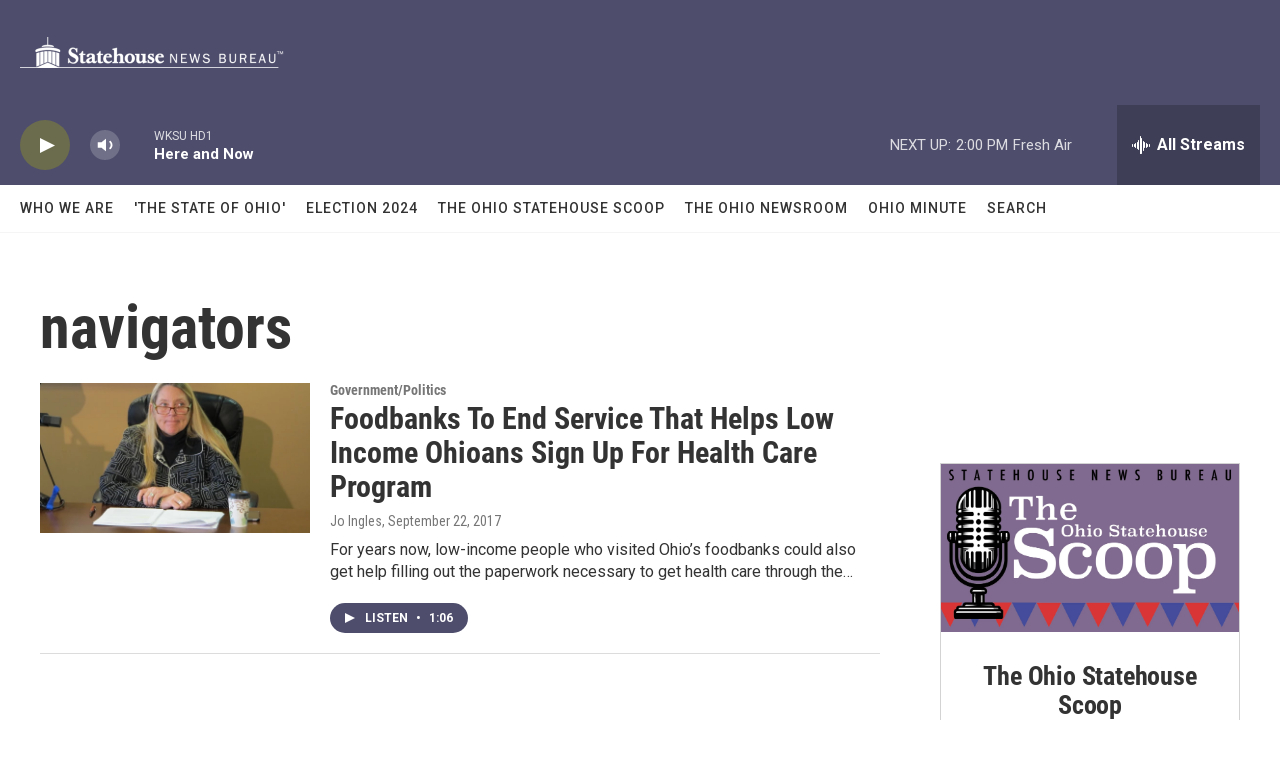

--- FILE ---
content_type: text/html; charset=utf-8
request_url: https://www.google.com/recaptcha/api2/aframe
body_size: 222
content:
<!DOCTYPE HTML><html><head><meta http-equiv="content-type" content="text/html; charset=UTF-8"></head><body><script nonce="dgyoauwfdcjyQzOVkgSY3A">/** Anti-fraud and anti-abuse applications only. See google.com/recaptcha */ try{var clients={'sodar':'https://pagead2.googlesyndication.com/pagead/sodar?'};window.addEventListener("message",function(a){try{if(a.source===window.parent){var b=JSON.parse(a.data);var c=clients[b['id']];if(c){var d=document.createElement('img');d.src=c+b['params']+'&rc='+(localStorage.getItem("rc::a")?sessionStorage.getItem("rc::b"):"");window.document.body.appendChild(d);sessionStorage.setItem("rc::e",parseInt(sessionStorage.getItem("rc::e")||0)+1);localStorage.setItem("rc::h",'1769107001045');}}}catch(b){}});window.parent.postMessage("_grecaptcha_ready", "*");}catch(b){}</script></body></html>